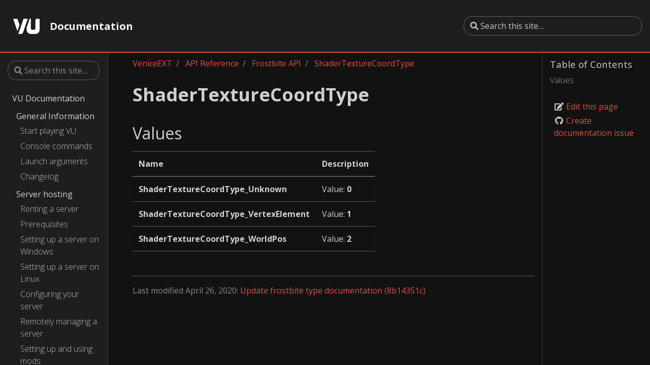

--- FILE ---
content_type: text/html
request_url: https://docs.veniceunleashed.net/vext/ref/fb/shadertexturecoordtype/
body_size: 3519
content:
<!doctype html>
<html lang="en" class="no-js">
  <head>
    <meta charset="utf-8">
<meta name="viewport" content="width=device-width, initial-scale=1, shrink-to-fit=no">
<meta name="generator" content="Hugo 0.62.1" />

<META NAME="ROBOTS" CONTENT="INDEX, FOLLOW">



<link rel="shortcut icon" href="/favicons/favicon.ico" >
<link rel="apple-touch-icon" href="/favicons/apple-touch-icon-180x180.png" sizes="180x180">
<link rel="icon" type="image/png" href="/favicons/favicon-16x16.png" sizes="16x16">
<link rel="icon" type="image/png" href="/favicons/favicon-32x32.png" sizes="32x32">
<link rel="icon" type="image/png" href="/favicons/android-36x36.png" sizes="36x36">
<link rel="icon" type="image/png" href="/favicons/android-48x48.png" sizes="48x48">
<link rel="icon" type="image/png" href="/favicons/android-72x72.png" sizes="72x72">
<link rel="icon" type="image/png" href="/favicons/android-96x96.png" sizes="96x96">
<link rel="icon" type="image/png" href="/favicons/android-144x144.png" sizes="144x144">
<link rel="icon" type="image/png" href="/favicons/android-192x192.png" sizes="192x192">

<title>ShaderTextureCoordType | VU Docs</title><meta property="og:title" content="ShaderTextureCoordType" />
<meta property="og:description" content="Values    Name Description     ShaderTextureCoordType_Unknown Value: 0   ShaderTextureCoordType_VertexElement Value: 1   ShaderTextureCoordType_WorldPos Value: 2    " />
<meta property="og:type" content="article" />
<meta property="og:url" content="/vext/ref/fb/shadertexturecoordtype/" />
<meta property="article:modified_time" content="2020-04-26T20:36:25+03:00" />
<meta itemprop="name" content="ShaderTextureCoordType">
<meta itemprop="description" content="Values    Name Description     ShaderTextureCoordType_Unknown Value: 0   ShaderTextureCoordType_VertexElement Value: 1   ShaderTextureCoordType_WorldPos Value: 2    ">
<meta itemprop="dateModified" content="2020-04-26T20:36:25&#43;03:00" />
<meta itemprop="wordCount" content="12">



<meta itemprop="keywords" content="" /><meta name="twitter:card" content="summary"/>
<meta name="twitter:title" content="ShaderTextureCoordType"/>
<meta name="twitter:description" content="Values    Name Description     ShaderTextureCoordType_Unknown Value: 0   ShaderTextureCoordType_VertexElement Value: 1   ShaderTextureCoordType_WorldPos Value: 2    "/>







<link rel="preload" href="/scss/main.min.00f0c3674b102a0492980072ab8fba4e5356aafa7918681bd244326f17ee47ae.css" as="style">
<link href="/scss/main.min.00f0c3674b102a0492980072ab8fba4e5356aafa7918681bd244326f17ee47ae.css" rel="stylesheet" integrity="">


<script
  src="https://code.jquery.com/jquery-3.3.1.min.js"
  integrity="sha256-FgpCb/KJQlLNfOu91ta32o/NMZxltwRo8QtmkMRdAu8="
  crossorigin="anonymous"></script>

<script
  src="https://unpkg.com/lunr@2.3.8/lunr.min.js"
  integrity="sha384-vRQ9bDyE0Wnu+lMfm57BlYLO0/XauFuKpVsZPs7KEDwYKktWi5+Kz3MP8++DFlRY"
  crossorigin="anonymous"></script>


    <title>ShaderTextureCoordType | VU Docs</title>
  </head>
  <body class="td-page">
    <header>
      
<nav class="js-navbar-scroll navbar navbar-expand navbar-dark flex-column flex-md-row td-navbar">
        <a class="navbar-brand" href="/">
		<span class="navbar-logo"><svg xmlns="http://www.w3.org/2000/svg" viewBox="0 0 482.37 279.57"><path d="M436.94.0a31.45 31.45.0 00-31.45 31.45V171.23A31.46 31.46.0 01374 202.69h-21a31.46 31.46.0 01-31.45-31.46V0H300.3L244.74 164.63v38.06a76.89 76.89.0 0076.88 76.88h83.87a76.89 76.89.0 0076.88-76.88V0zM76.88.0H0L76.77 227.45l38.44-113.9zm111.6.0L94.12 279.57h45.43c17.37.0 36.2-14.09 42.07-31.46L265.36.0z" transform="translate(0 0)" style="fill:#fff"/></svg></span><span class="font-weight-bold">Documentation</span>
	</a>
	<div class="td-navbar-nav-scroll ml-md-auto" id="main_navbar">
		<ul class="navbar-nav mt-2 mt-lg-0">
			
			
			
			
		</ul>
	</div>
	<div class="navbar-nav d-none d-lg-block"><form class="td-sidebar__search d-flex align-items-center" method="GET" action="/search">
  <input type="search" class="form-control td-search-input" name="q" placeholder="&#xf002; Search this site…" aria-label="Search this site…" autocomplete="off" />
  <button class="btn btn-link td-sidebar__toggle d-md-none p-0 ml-3 fas fa-bars" type="button" data-toggle="collapse" data-target="#td-section-nav" aria-controls="td-docs-nav" aria-expanded="false" aria-label="Toggle section navigation"></button>
</form></div>
</nav>

    </header>
    <div class="container-fluid td-outer">
      <div class="td-main">
        <div class="row flex-xl-nowrap">
          <div class="col-12 col-md-3 col-xl-2 td-sidebar d-print-none">
            
<div id="td-sidebar-menu" class="td-sidebar__inner">
  
    <form class="td-sidebar__search d-flex align-items-center" method="GET" action="/search">
  <input type="search" class="form-control td-search-input" name="q" placeholder="&#xf002; Search this site…" aria-label="Search this site…" autocomplete="off" />
  <button class="btn btn-link td-sidebar__toggle d-md-none p-0 ml-3 fas fa-bars" type="button" data-toggle="collapse" data-target="#td-section-nav" aria-controls="td-docs-nav" aria-expanded="false" aria-label="Toggle section navigation"></button>
</form>
  
  <nav class="collapse td-sidebar-nav pt-2 pl-4" id="td-section-nav">
    <ul class="td-sidebar-nav__section">
      <li class="td-sidebar-nav__section-title">
        <a href="/" class="align-left pl-0 pr-2 td-sidebar-link td-sidebar-link__section">VU Documentation</a>
      </li>
      <ul>
    <ul class="td-sidebar-nav__section">
      <li class="td-sidebar-nav__section-title">
        <a href="/general/" class="align-left pl-0 pr-2">General Information</a>
      </li>
        <ul>
    <li>
        <a class="td-sidebar-link td-sidebar-link__page" href="/general/playing/">Start playing VU</a>
    </li>
    <li>
        <a class="td-sidebar-link td-sidebar-link__page" href="/general/commands/">Console commands</a>
    </li>
    <li>
        <a class="td-sidebar-link td-sidebar-link__page" href="/general/args/">Launch arguments</a>
    </li>
    <li>
        <a class="td-sidebar-link td-sidebar-link__page" href="/general/changelog/">Changelog</a>
    </li>
        </ul>
    </ul>
    <ul class="td-sidebar-nav__section">
      <li class="td-sidebar-nav__section-title">
        <a href="/hosting/" class="align-left pl-0 pr-2">Server hosting</a>
      </li>
        <ul>
    <li>
        <a class="td-sidebar-link td-sidebar-link__page" href="/hosting/renting/">Renting a server</a>
    </li>
    <li>
        <a class="td-sidebar-link td-sidebar-link__page" href="/hosting/prereq/">Prerequisites</a>
    </li>
    <li>
        <a class="td-sidebar-link td-sidebar-link__page" href="/hosting/setup-win/">Setting up a server on Windows</a>
    </li>
    <li>
        <a class="td-sidebar-link td-sidebar-link__page" href="/hosting/setup-linux/">Setting up a server on Linux</a>
    </li>
    <li>
        <a class="td-sidebar-link td-sidebar-link__page" href="/hosting/config/">Configuring your server</a>
    </li>
    <li>
        <a class="td-sidebar-link td-sidebar-link__page" href="/hosting/rcon/">Remotely managing a server</a>
    </li>
    <li>
        <a class="td-sidebar-link td-sidebar-link__page" href="/hosting/mods/">Setting up and using mods</a>
    </li>
    <li>
        <a class="td-sidebar-link td-sidebar-link__page" href="/hosting/commands/">Server commands</a>
    </li>
    <li>
        <a class="td-sidebar-link td-sidebar-link__page" href="/hosting/maps/">Maps and gamemodes</a>
    </li>
        </ul>
    </ul>
    <ul class="td-sidebar-nav__section">
      <li class="td-sidebar-nav__section-title">
        <a href="/troubleshooting/" class="align-left pl-0 pr-2">Troubleshooting &amp; FAQ</a>
      </li>
    </ul>
    <ul class="td-sidebar-nav__section">
      <li class="td-sidebar-nav__section-title">
        <a href="/modding/" class="align-left pl-0 pr-2">Modding overview</a>
      </li>
        <ul>
    <li>
        <a class="td-sidebar-link td-sidebar-link__page" href="/modding/structure/">Mod structure</a>
    </li>
    <li>
        <a class="td-sidebar-link td-sidebar-link__page" href="/modding/your-first-mod/">Your first mod</a>
    </li>
    <li>
        <a class="td-sidebar-link td-sidebar-link__page" href="/modding/custom-ui/">Creating custom UI using WebUI</a>
    </li>
    <li>
        <a class="td-sidebar-link td-sidebar-link__page" href="/modding/gameface-migration/">Migrating to new UI system</a>
    </li>
        </ul>
    </ul>
    <ul class="td-sidebar-nav__section">
      <li class="td-sidebar-nav__section-title">
        <a href="/vext/" class="align-left pl-0 pr-2">VeniceEXT</a>
      </li>
        <ul>
    <li>
        <a class="td-sidebar-link td-sidebar-link__page" href="/vext/changelog/">Changelog</a>
    </li>
    <li>
        <a class="td-sidebar-link td-sidebar-link__page" href="/vext/bundles/">Superbundles and bundles</a>
    </li>
    <li>
        <a class="td-sidebar-link td-sidebar-link__page" href="/vext/entities/">Entity types</a>
    </li>
    <ul class="td-sidebar-nav__section">
      <li class="td-sidebar-nav__section-title">
        <a href="/vext/guides/" class="align-left pl-0 pr-2">Guides</a>
      </li>
    </ul>
    <ul class="td-sidebar-nav__section">
      <li class="td-sidebar-nav__section-title">
        <a href="/vext/ref/" class="align-left pl-0 pr-2">API Reference</a>
      </li>
        <ul>
    <ul class="td-sidebar-nav__section">
      <li class="td-sidebar-nav__section-title">
        <a href="/vext/ref/client/" class="align-left pl-0 pr-2">Client API</a>
      </li>
    </ul>
    <ul class="td-sidebar-nav__section">
      <li class="td-sidebar-nav__section-title">
        <a href="/vext/ref/server/" class="align-left pl-0 pr-2">Server API</a>
      </li>
    </ul>
    <ul class="td-sidebar-nav__section">
      <li class="td-sidebar-nav__section-title">
        <a href="/vext/ref/shared/" class="align-left pl-0 pr-2">Shared API</a>
      </li>
    </ul>
    <ul class="td-sidebar-nav__section">
      <li class="td-sidebar-nav__section-title">
        <a href="/vext/ref/fb/" class="align-left pl-0 pr-2 active">Frostbite API</a>
      </li>
    </ul>
        </ul>
    </ul>
        </ul>
    </ul>
      </ul>
    </ul>
  </nav>
</div>


          </div>
          <div class="d-none d-xl-block col-xl-2 td-toc d-print-none">
            
<h5>Table of Contents</h5>

<nav id="TableOfContents">
  <ul>
    <li><a href="#values">Values</a></li>
  </ul>
</nav>







<div class="td-page-meta ml-2 pb-1 pt-2 mb-0">


<a href="https://github.com/EmulatorNexus/VU-Docs/edit/master/content/vext/ref/fb/shadertexturecoordtype.md" target="_blank"><i class="fa fa-edit fa-fw"></i> Edit this page</a>
<a href="https://github.com/EmulatorNexus/VU-Docs/issues/new?title=ShaderTextureCoordType" target="_blank"><i class="fab fa-github fa-fw"></i> Create documentation issue</a>

</div>



          </div>
          <main class="col-12 col-md-9 col-xl-8 pl-md-5" role="main">
            <nav aria-label="breadcrumb" class="d-none d-md-block d-print-none">
	<ol class="breadcrumb spb-1">
		













<li class="breadcrumb-item" >
	<a href="/vext/">VeniceEXT</a>
</li>




<li class="breadcrumb-item" >
	<a href="/vext/ref/">API Reference</a>
</li>




<li class="breadcrumb-item" >
	<a href="/vext/ref/fb/">Frostbite API</a>
</li>




<li class="breadcrumb-item active" aria-current="page">
	<a href="/vext/ref/fb/shadertexturecoordtype/">ShaderTextureCoordType</a>
</li>

	</ol>
</nav	>

            
<div class="td-content">
  <h1>ShaderTextureCoordType</h1>
  
	<h2 id="values">Values</h2>
<table>
<thead>
<tr>
<th>Name</th>
<th>Description</th>
</tr>
</thead>
<tbody>
<tr>
<td><strong>ShaderTextureCoordType_Unknown</strong></td>
<td>Value: <strong>0</strong></td>
</tr>
<tr>
<td><strong>ShaderTextureCoordType_VertexElement</strong></td>
<td>Value: <strong>1</strong></td>
</tr>
<tr>
<td><strong>ShaderTextureCoordType_WorldPos</strong></td>
<td>Value: <strong>2</strong></td>
</tr>
</tbody>
</table>

	
	
	<div class="text-muted mt-5 pt-3 border-top">Last modified April 26, 2020: <a  href="https://github.com/EmulatorNexus/VU-Docs/commit/8b14351cd35a5c2037e0262ae0fad891793e2897">Update frostbite type documentation (8b14351c)</a>
</div>
</div>


          </main>
        </div>
      </div>
      
    </div>
    
<script src="https://cdnjs.cloudflare.com/ajax/libs/popper.js/1.14.3/umd/popper.min.js" integrity="sha384-ZMP7rVo3mIykV+2+9J3UJ46jBk0WLaUAdn689aCwoqbBJiSnjAK/l8WvCWPIPm49" crossorigin="anonymous"></script>
<script src="https://stackpath.bootstrapcdn.com/bootstrap/4.1.3/js/bootstrap.min.js" integrity="sha384-ChfqqxuZUCnJSK3+MXmPNIyE6ZbWh2IMqE241rYiqJxyMiZ6OW/JmZQ5stwEULTy" crossorigin="anonymous"></script>









<script src="/js/main.min.b137614b4922efa352b2b82e81cb0718276a3a351e6ce152b9c2b9376b4b4737.js" integrity="sha256-sTdhS0ki76NSsrgugcsHGCdqOjUebOFSucK5N2tLRzc=" crossorigin="anonymous"></script>



  <script defer src="https://static.cloudflareinsights.com/beacon.min.js/vcd15cbe7772f49c399c6a5babf22c1241717689176015" integrity="sha512-ZpsOmlRQV6y907TI0dKBHq9Md29nnaEIPlkf84rnaERnq6zvWvPUqr2ft8M1aS28oN72PdrCzSjY4U6VaAw1EQ==" data-cf-beacon='{"version":"2024.11.0","token":"0cedf5764a1e473b9d15c96010a90f17","r":1,"server_timing":{"name":{"cfCacheStatus":true,"cfEdge":true,"cfExtPri":true,"cfL4":true,"cfOrigin":true,"cfSpeedBrain":true},"location_startswith":null}}' crossorigin="anonymous"></script>
</body>
</html>